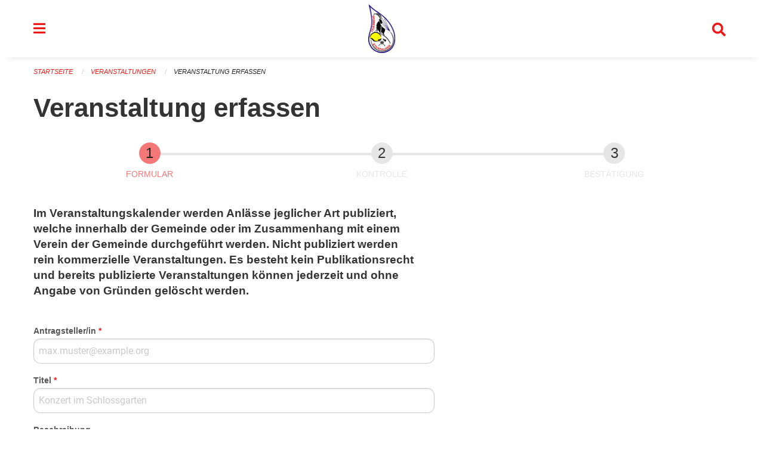

--- FILE ---
content_type: text/html; charset=UTF-8
request_url: https://veranstaltungen-feuerwehr-steinhausen.onegovcloud.ch/events/new?end=2023-01-29&page=0&range=weekend&start=2023-01-27
body_size: 7093
content:
<!DOCTYPE html>
<html
    class="no-js"
    lang="de-CH"
    xmlns="http://www.w3.org/1999/xhtml" data-version="2026.1">
<head>
    <meta charset="utf-8" />
    <meta name="viewport" content="width=device-width, initial-scale=1.0" />

    
    <meta name="intercoolerjs:use-actual-http-method" content="true" />

    <title id="page-title">
        Veranstaltung erfassen
    </title>
    <!-- This site is running on the
          ___              ____               ____ _                 _
         / _ \ _ __   ___ / ___| _____   __  / ___| | ___  _   _  __| |
        | | | | '_ \ / _ \ |  _ / _ \ \ / / | |   | |/ _ \| | | |/ _` |
        | |_| | | | |  __/ |_| | (_) \ V /  | |___| | (_) | |_| | (_| |
         \___/|_| |_|\___|\____|\___/ \_/    \____|_|\___/ \__,_|\__,_|

         Have a look at the source code: https://onegov.readthedocs.org
     -->
    <link rel="stylesheet" type="text/css" href="https://veranstaltungen-feuerwehr-steinhausen.onegovcloud.ch/theme/onegov.town6.foundation-2026.1-290e59e4d60323234ba1a299a0c7faacbe9ec389.css">
    <link rel="stylesheet" type="text/css" href="https://veranstaltungen-feuerwehr-steinhausen.onegovcloud.ch/static/font-awesome5/css/all.min.css___2026.1">
    
    
    
    
    
    
    
    <link rel="icon" href="data:;base64,iVBORw0KGgo=">
    <meta name="theme-color" content="#ed1919">

    
<meta property="og:title" content="Veranstaltung erfassen" />
<meta property="og:type" content="website" />
<meta property="og:url" content="https://veranstaltungen-feuerwehr-steinhausen.onegovcloud.ch/events/new?end=2023-01-29&amp;page=0&amp;range=weekend&amp;start=2023-01-27" />


<meta property="og:site_name" content="Veranstaltungen Feuerwehr Steinhausen">

<meta property="og:locale" content="de_CH">
<meta property="og:locale:alternate" content="fr_CH">

    
    
    
<link rel="stylesheet" type="text/css" href="https://veranstaltungen-feuerwehr-steinhausen.onegovcloud.ch/7da9c72a3b5f9e060b898ef7cd714b8a/common.bundle.css?15c0e4cb">
<link rel="stylesheet" type="text/css" href="https://veranstaltungen-feuerwehr-steinhausen.onegovcloud.ch/7da9c72a3b5f9e060b898ef7cd714b8a/chosen.bundle.css?df2ed9ff">
<link rel="stylesheet" type="text/css" href="https://veranstaltungen-feuerwehr-steinhausen.onegovcloud.ch/7da9c72a3b5f9e060b898ef7cd714b8a/geo-mapbox.bundle.css?0deacf46"></head>

<body data-mapbox-token="pk.eyJ1Ijoic2VhbnRpcyIsImEiOiJjaW02ZW92OXEwMDRpeG1rbXZ5ZXJxdmtlIn0.cYzFzNi7AB4vYJgokrPVwQ" id="page-events-new" class="is-logged-out event-layout town-6" data-default-marker-color="#ed1919" data-default-lat="47.19694" data-default-lon="8.48611" data-default-zoom="14">
    <div class="off-canvas position-left" data-transition="overlap" id="offCanvas" data-off-canvas data-auto-focus="false" >
        <!-- Close button -->
        <div class="button-area">
            <button class="off-canvas-close-button" aria-label="Close menu" type="button" data-close>
                <i class="fa fa-times"></i>
            </button>
        </div>

        <!-- Menu -->
        <div class="navigation-area">
            
    <ul class="vertical menu side-navigation drilldown" data-auto-height="true" data-responsive-menu="drilldown medium-accordion" data-back-button="&lt;li class=&quot;js-drilldown-back&quot;&gt;&lt;a tabindex=&quot;0&quot;&gt;zurück&lt;/a&gt;&lt;/li&gt;">
        <li data-sortable-id="4">
            
    
    
        <a href="https://veranstaltungen-feuerwehr-steinhausen.onegovcloud.ch/news/">
            <div class="navlink ">
                <span>
                    Aktuelles
                    
    
        
        
        
        
        
    

                    
    

                </span>
            </div>
        </a>
    
    
        
    

        </li>
    </ul>

        </div>
    </div>

    <div class="sidebar-toggler show-for-small-only" data-toggle="offCanvasSidebar">
        <div class="animated-hamburger">
            <span></span>
            <span></span>
            <span></span>
            <span></span>
        </div>
        <span class="text"> Sidebar</span>
    </div>

    <div class="off-canvas position-right show-for-small-only" id="offCanvasSidebar" data-auto-focus="false" data-off-canvas >
        <!-- Gets filled by sidebar_mobile.js -->
    </div>

    <div class="off-canvas position-right" data-transition="overlap" id="offCanvasSearch" data-auto-focus="false" data-off-canvas>
        <button class="off-canvas-close-button" aria-label="Close menu" type="button" data-close>
            <i class="fa fa-times"></i>
        </button>
        <form class="searchbox header-searchbox" action="https://veranstaltungen-feuerwehr-steinhausen.onegovcloud.ch/search" method="GET" data-typeahead="on" data-typeahead-source="https://veranstaltungen-feuerwehr-steinhausen.onegovcloud.ch/search/suggest" data-typeahead-target="https://veranstaltungen-feuerwehr-steinhausen.onegovcloud.ch/search">
            <div class="input-group">
                <input class="input-group-field" type="search" id="search" data-typeahead-subject name="q" autocomplete="off" autocorrect="off" required maxlength="200" placeholder="Suchbegriff">
                <div class="typeahead">
                    <div class="cell small-12" data-typeahead-container>
                    </div>
                </div>
                <div class="input-group-button">
                    <button class="button" type="submit">
                        <i class="fa fa-search"></i>
                    </button>
                </div>
            </div>
        </form>
    </div>

    <div class="off-canvas-content" data-off-canvas-content>
        <a class="show-for-sr" href="#content">Navigation überspringen</a>
        <main>
            <header id="header">
                <div id="sticky-header-area">
                    

                    

                    
                        
    

                        
    

                    
                </div>
                <div data-sticky-container id="nav-bar">
                    <div class="nav-bar-sticky" data-sticky data-options="marginTop:0; stickyOn: small;" data-top-anchor="sticky-header-area:bottom" data-stick-to="top">

                        

                        <div class="grid-container navigation">
                            <div class="grid-x">
                                <div class="large-2 small-2 cell">
                                    <button class="menu-button" data-toggle="offCanvas">
                                        <i class="fas fa-bars"></i>
                                    </button>
                                </div>
                                <div class="large-8 small-8 cell middle">
                                    <a href="https://veranstaltungen-feuerwehr-steinhausen.onegovcloud.ch/" aria-label="Zurück zur Startseite">
                                        <img src="https://veranstaltungen-feuerwehr-steinhausen.onegovcloud.ch/storage/a2d1b18959239220ae5903d3a0602a882f1b80cec31285229a5af7374d4103b8" alt="Logo" title="Veranstaltungen Feuerwehr Steinhausen"/>
                                        
                                    </a>
                                </div>
                                <div class="large-2 small-2 cell right-side">
                                    <button  class="search-button" data-toggle="offCanvasSearch">
                                        <i class="fa fa-search"></i>
                                    </button>
                                </div>
                            </div>
                        </div>

                        
                            
                        
                    </div>
                </div>
                <div class="grid-container">
                    <div class="grid-x alerts">
                        <div id="alert-boxes" class="cell small-12">
                            
                            
    

                        </div>
                    </div>
                </div>
            </header>

            
                
                
                <article class="content without-sidebar-links" >
                    <div class="grid-container">
                        <div class="grid-x grid-padding-x">
                            <div class="cell small-12">
                                
    
        <div id="breadcrumbs" class="">
            <nav aria-label="Sie sind hier" role="navigation">
                <ul class="breadcrumbs" >
                    
                        <li>
    <a href="https://veranstaltungen-feuerwehr-steinhausen.onegovcloud.ch/">Startseite</a>
</li>
                    
                        <li>
    <a href="https://veranstaltungen-feuerwehr-steinhausen.onegovcloud.ch/events?filter_keywords=&amp;page=0">Veranstaltungen</a>
</li>
                    
                        <li>
    <a href="https://veranstaltungen-feuerwehr-steinhausen.onegovcloud.ch/events?end=2026-02-01&amp;filter_keywords=&amp;page=0&amp;range=weekend&amp;start=2026-01-30">Veranstaltung erfassen</a>
</li>
                    
                </ul>
            </nav>
        </div>
    

                                <section role="main" id="content" data-reinit-foundation>
                                    <h1 class="main-title">
                                        <div>
                                            <div></div>
                                            
        Veranstaltung erfassen
    
                                            
                                        </div>
                                    </h1>
                                    <div></div>
                                    
        
        

        

        

        
        
            <div class="progress-wrapper">
                
<ol class="with-title progress-indicator">

    
        <li class="is-current" data-step="1">
            <span>Formular</span>
        </li>
    
        <li class="" data-step="2">
            <span>Kontrolle</span>
        </li>
    
        <li class="" data-step="3">
            <span>Bestätigung</span>
        </li>
    
</ol>

                <br>
            </div>
        

        
    <div class="grid-x grid-padding-x wrapper">
        
            <div class="small-12 cell page-content-main">
                
                <div></div>
                <div class="limit-line-width">
                    <span class="page-lead h5">Im Veranstaltungskalender werden Anlässe jeglicher Art publiziert, welche innerhalb der Gemeinde oder im Zusammenhang mit einem Verein der Gemeinde durchgeführt werden. Nicht publiziert werden rein kommerzielle Veranstaltungen. Es besteht kein Publikationsrecht und bereits publizierte Veranstaltungen können jederzeit und ohne Angabe von Gründen gelöscht werden.</span>
                </div>
                <div></div>

                
                
                
                
                <div class="grid-x">
                    
                    <div class="small-12 medium-9 large-7 cell">
                        
    <form class="" method="POST" enctype="multipart/form-data" action="https://veranstaltungen-feuerwehr-steinhausen.onegovcloud.ch/events/new?end=2023-01-29&amp;page=0&amp;range=weekend&amp;start=2023-01-27" data-image-upload-url="https://veranstaltungen-feuerwehr-steinhausen.onegovcloud.ch/images/upload.json?csrf-token=c3108468ea75bbd0bb2fed0b6c0a9517e68f35991f111ed74ed094706b6164e5.aXq0Ig.OBdNCPFTlyjDEa1SI6KV8l6NTLE" data-image-list-url="https://veranstaltungen-feuerwehr-steinhausen.onegovcloud.ch/images/json" data-file-upload-url="https://veranstaltungen-feuerwehr-steinhausen.onegovcloud.ch/files/upload.json?order_by=name&amp;csrf-token=c3108468ea75bbd0bb2fed0b6c0a9517e68f35991f111ed74ed094706b6164e5.aXq0Ig.OBdNCPFTlyjDEa1SI6KV8l6NTLE" data-file-list-url="https://veranstaltungen-feuerwehr-steinhausen.onegovcloud.ch/files/json?order_by=name" data-sitecollection-url="https://veranstaltungen-feuerwehr-steinhausen.onegovcloud.ch/sitecollection" id="main-form">
        
            
            
                <div class="formfields ">
                    
    
        <div class="grid-x field-csrf_token field-type-csrftokenfield ">
            <div class="large-12 cell">
                
                    
                        <input id="csrf_token" name="csrf_token" type="hidden" value="20260129021306##6cc2d015f8fd45b118455cecbe66d3db25d4c23a">
                        
                    
                    
        
    </div></div>
    

                </div>
            
        
            
            
                <div class="formfields ">
                    
    
        <div class="grid-x field-email field-type-emailfield ">
            <div class="large-12 cell">
                
                    
                    
                        <label>
                            
     
    
    
        <!--
            Note how the field is rendered *first* in the 'define' step,
            before the label is accessed. This is due to the field call
            setting up translatable labels as a side-effect.

            See onegov.core.i18n.get_translation_bound_meta.render_field
        -->
        
            <span class="label-text">Antragsteller/in</span>
            <span class="label-required">*</span>
            

            
            <input aria-required iconfont="Font Awesome 5 Free" id="email" name="email" placeholder="max.muster@example.org" type="email" value="">
        
    

                        </label>

                
                
            
        
    </div></div>
    
        <div class="grid-x field-title field-type-stringfield ">
            <div class="large-12 cell">
                
                    
                    
                        <label>
                            
     
    
    
        <!--
            Note how the field is rendered *first* in the 'define' step,
            before the label is accessed. This is due to the field call
            setting up translatable labels as a side-effect.

            See onegov.core.i18n.get_translation_bound_meta.render_field
        -->
        
            <span class="label-text">Titel</span>
            <span class="label-required">*</span>
            

            
            <input aria-required iconfont="Font Awesome 5 Free" id="title" name="title" placeholder="Konzert im Schlossgarten" type="text" value="">
        
    

                        </label>

                
                
            
        
    </div></div>
    
        <div class="grid-x field-description field-type-textareafield ">
            <div class="large-12 cell">
                
                    
                    
                        <label>
                            
     
    
    
        <!--
            Note how the field is rendered *first* in the 'define' step,
            before the label is accessed. This is due to the field call
            setting up translatable labels as a side-effect.

            See onegov.core.i18n.get_translation_bound_meta.render_field
        -->
        
            <span class="label-text">Beschreibung</span>
            
            <div class="long-field-help">
                Freuen Sie sich auf ein klassisches Konzert im Schlossgarten.
            </div>

            
            <textarea iconfont="Font Awesome 5 Free" id="description" name="description" placeholder="" rows="12">
</textarea>
        
    

                        </label>

                
                
            
        
    </div></div>
    
        <div class="grid-x field-image field-type-uploadfilewithormsupport ">
            <div class="large-12 cell">
                
                    
                    
                        <label>
                            
     
    
    
        <!--
            Note how the field is rendered *first* in the 'define' step,
            before the label is accessed. This is due to the field call
            setting up translatable labels as a side-effect.

            See onegov.core.i18n.get_translation_bound_meta.render_field
        -->
        
            <span class="label-text">Bild</span>
            
            <div class="long-field-help">
                Ideale Größe: 700 x 420 px (5:3)
            </div>

            
            
        <div class="upload-widget without-data">
            <input iconfont="Font Awesome 5 Free" id="image" name="image" placeholder="" type="file">
        </div>
    
        
    

                        </label>

                
                
            
        
    </div></div>
    
        <div class="grid-x field-pdf field-type-uploadfilewithormsupport ">
            <div class="large-12 cell">
                
                    
                    
                        <label>
                            
     
    
    
        <!--
            Note how the field is rendered *first* in the 'define' step,
            before the label is accessed. This is due to the field call
            setting up translatable labels as a side-effect.

            See onegov.core.i18n.get_translation_bound_meta.render_field
        -->
        
            <span class="label-text">Zusätzliche Informationen (PDF)</span>
            
            

            
            
        <div class="upload-widget without-data">
            <input iconfont="Font Awesome 5 Free" id="pdf" name="pdf" placeholder="" type="file">
        </div>
    
        
    

                        </label>

                
                
            
        
    </div></div>
    
        <div class="grid-x field-location field-type-stringfield ">
            <div class="large-12 cell">
                
                    
                    
                        <label>
                            
     
    
    
        <!--
            Note how the field is rendered *first* in the 'define' step,
            before the label is accessed. This is due to the field call
            setting up translatable labels as a side-effect.

            See onegov.core.i18n.get_translation_bound_meta.render_field
        -->
        
            <span class="label-text">Veranstaltungsort</span>
            <span class="label-required">*</span>
            

            
            <input aria-required iconfont="Font Awesome 5 Free" id="location" name="location" placeholder="Pilatusstrasse 3, 6000 Luzern" type="text" value="">
        
    

                        </label>

                
                
            
        
    </div></div>
    
        <div class="grid-x field-price field-type-textareafield ">
            <div class="large-12 cell">
                
                    
                    
                        <label>
                            
     
    
    
        <!--
            Note how the field is rendered *first* in the 'define' step,
            before the label is accessed. This is due to the field call
            setting up translatable labels as a side-effect.

            See onegov.core.i18n.get_translation_bound_meta.render_field
        -->
        
            <span class="label-text">Preis</span>
            
            

            
            <textarea iconfont="Font Awesome 5 Free" id="price" name="price" placeholder="10 CHF für Erwachsene" rows="2">
</textarea>
        
    

                        </label>

                
                
            
        
    </div></div>
    
        <div class="grid-x field-organizer field-type-stringfield ">
            <div class="large-12 cell">
                
                    
                    
                        <label>
                            
     
    
    
        <!--
            Note how the field is rendered *first* in the 'define' step,
            before the label is accessed. This is due to the field call
            setting up translatable labels as a side-effect.

            See onegov.core.i18n.get_translation_bound_meta.render_field
        -->
        
            <span class="label-text">Organisator</span>
            <span class="label-required">*</span>
            

            
            <input aria-required iconfont="Font Awesome 5 Free" id="organizer" name="organizer" placeholder="Musikverein" type="text" value="">
        
    

                        </label>

                
                
            
        
    </div></div>
    
        <div class="grid-x field-organizer_email field-type-emailfield ">
            <div class="large-12 cell">
                
                    
                    
                        <label>
                            
     
    
    
        <!--
            Note how the field is rendered *first* in the 'define' step,
            before the label is accessed. This is due to the field call
            setting up translatable labels as a side-effect.

            See onegov.core.i18n.get_translation_bound_meta.render_field
        -->
        
            <span class="label-text">Organisator E-Mail Adresse</span>
            
            

            
            <input iconfont="Font Awesome 5 Free" id="organizer_email" name="organizer_email" placeholder="Wird als Kontakt-Email-Adresse angezeigt" type="email" value="">
        
    

                        </label>

                
                
            
        
    </div></div>
    
        <div class="grid-x field-organizer_phone field-type-stringfield ">
            <div class="large-12 cell">
                
                    
                    
                        <label>
                            
     
    
    
        <!--
            Note how the field is rendered *first* in the 'define' step,
            before the label is accessed. This is due to the field call
            setting up translatable labels as a side-effect.

            See onegov.core.i18n.get_translation_bound_meta.render_field
        -->
        
            <span class="label-text">Organisator Telefonnummer</span>
            
            

            
            <input iconfont="Font Awesome 5 Free" id="organizer_phone" name="organizer_phone" placeholder="Wird als Kontakttelefonnummer angezeigt" type="text" value="">
        
    

                        </label>

                
                
            
        
    </div></div>
    
        <div class="grid-x field-external_event_url field-type-stringfield ">
            <div class="large-12 cell">
                
                    
                    
                        <label>
                            
     
    
    
        <!--
            Note how the field is rendered *first* in the 'define' step,
            before the label is accessed. This is due to the field call
            setting up translatable labels as a side-effect.

            See onegov.core.i18n.get_translation_bound_meta.render_field
        -->
        
            <span class="label-text">Externe Event-URL</span>
            
            

            
            <input iconfont="Font Awesome 5 Free" id="external_event_url" name="external_event_url" placeholder="https://www.example.ch" type="text" value="">
        
    

                        </label>

                
                
            
        
    </div></div>
    
        <div class="grid-x field-event_registration_url field-type-stringfield ">
            <div class="large-12 cell">
                
                    
                    
                        <label>
                            
     
    
    
        <!--
            Note how the field is rendered *first* in the 'define' step,
            before the label is accessed. This is due to the field call
            setting up translatable labels as a side-effect.

            See onegov.core.i18n.get_translation_bound_meta.render_field
        -->
        
            <span class="label-text">Event Anmeldung URL</span>
            
            

            
            <input iconfont="Font Awesome 5 Free" id="event_registration_url" name="event_registration_url" placeholder="/form/event-registration, https://www.example.ch" type="text" value="">
        
    

                        </label>

                
                
            
        
    </div></div>
    
        <div class="grid-x field-coordinates field-type-coordinatesfield ">
            <div class="large-12 cell">
                
                    
                    
                        <label>
                            
     
    
    
        <!--
            Note how the field is rendered *first* in the 'define' step,
            before the label is accessed. This is due to the field call
            setting up translatable labels as a side-effect.

            See onegov.core.i18n.get_translation_bound_meta.render_field
        -->
        
            <span class="label-text">Koordinaten</span>
            
            

            
            <input class="coordinates" data-map-type="marker" iconfont="Font Awesome 5 Free" id="coordinates" name="coordinates" placeholder="Der Marker kann mit der Maus verschoben werden" type="text" value="eyJsYXQiOm51bGwsImxvbiI6bnVsbCwiem9vbSI6bnVsbH0=">
        
    

                        </label>

                
                
            
        
    </div></div>
    
        <div class="grid-x field-tags field-type-multicheckboxfield ">
            <div class="large-12 cell">
                
                    
                    
                        

                <div class="group-label">
                    
     
    
    
        <!--
            Note how the field is rendered *first* in the 'define' step,
            before the label is accessed. This is due to the field call
            setting up translatable labels as a side-effect.

            See onegov.core.i18n.get_translation_bound_meta.render_field
        -->
        
            <span class="label-text">Schlagworte</span>
            
            

            
            <ul iconfont="Font Awesome 5 Free" id="tags" placeholder=""><li><input id="tags-0" name="tags" type="checkbox" value="Exhibition"> <label for="tags-0">Ausstellung</label></li><li><input id="tags-1" name="tags" type="checkbox" value="Library"> <label for="tags-1">Bibliothek</label></li><li><input id="tags-2" name="tags" type="checkbox" value="Education"> <label for="tags-2">Bildung</label></li><li><input id="tags-3" name="tags" type="checkbox" value="Tradition"> <label for="tags-3">Brauchtum</label></li><li><input id="tags-4" name="tags" type="checkbox" value="Misc"> <label for="tags-4">Diverses</label></li><li><input id="tags-5" name="tags" type="checkbox" value="Gastronomy"> <label for="tags-5">Gastronomie</label></li><li><input id="tags-6" name="tags" type="checkbox" value="Health"> <label for="tags-6">Gesundheit</label></li><li><input id="tags-7" name="tags" type="checkbox" value="Youth"> <label for="tags-7">Jugend</label></li><li><input id="tags-8" name="tags" type="checkbox" value="Cinema"> <label for="tags-8">Kino</label></li><li><input id="tags-9" name="tags" type="checkbox" value="Congress"> <label for="tags-9">Kongress</label></li><li><input id="tags-10" name="tags" type="checkbox" value="Concert"> <label for="tags-10">Konzert</label></li><li><input id="tags-11" name="tags" type="checkbox" value="Culture"> <label for="tags-11">Kultur</label></li><li><input id="tags-12" name="tags" type="checkbox" value="Art"> <label for="tags-12">Kunst</label></li><li><input id="tags-13" name="tags" type="checkbox" value="Reading"> <label for="tags-13">Lesung</label></li><li><input id="tags-14" name="tags" type="checkbox" value="Literature"> <label for="tags-14">Literatur</label></li><li><input id="tags-15" name="tags" type="checkbox" value="Toy Library"> <label for="tags-15">Ludothek</label></li><li><input id="tags-16" name="tags" type="checkbox" value="Market"> <label for="tags-16">Markt</label></li><li><input id="tags-17" name="tags" type="checkbox" value="Music"> <label for="tags-17">Musik</label></li><li><input id="tags-18" name="tags" type="checkbox" value="Music School"> <label for="tags-18">Musikschule</label></li><li><input id="tags-19" name="tags" type="checkbox" value="Nature"> <label for="tags-19">Natur</label></li><li><input id="tags-20" name="tags" type="checkbox" value="Party"> <label for="tags-20">Party</label></li><li><input id="tags-21" name="tags" type="checkbox" value="Politics"> <label for="tags-21">Politik</label></li><li><input id="tags-22" name="tags" type="checkbox" value="Religion"> <label for="tags-22">Religion</label></li><li><input id="tags-23" name="tags" type="checkbox" value="Elderly"> <label for="tags-23">Senioren</label></li><li><input id="tags-24" name="tags" type="checkbox" value="Sports"> <label for="tags-24">Sport</label></li><li><input id="tags-25" name="tags" type="checkbox" value="Dancing"> <label for="tags-25">Tanz</label></li><li><input id="tags-26" name="tags" type="checkbox" value="Theater"> <label for="tags-26">Theater</label></li><li><input id="tags-27" name="tags" type="checkbox" value="Tourism"> <label for="tags-27">Tourismus</label></li><li><input id="tags-28" name="tags" type="checkbox" value="Meetup"> <label for="tags-28">Treffen</label></li><li><input id="tags-29" name="tags" type="checkbox" value="Talk"> <label for="tags-29">Vortrag</label></li></ul>
        
    

                </div>
                
            
        
    </div></div>
    
        <div class="grid-x field-start_date field-type-datefield ">
            <div class="large-12 cell">
                
                    
                    
                        <label>
                            
     
    
    
        <!--
            Note how the field is rendered *first* in the 'define' step,
            before the label is accessed. This is due to the field call
            setting up translatable labels as a side-effect.

            See onegov.core.i18n.get_translation_bound_meta.render_field
        -->
        
            <span class="label-text">Datum</span>
            <span class="label-required">*</span>
            

            
            <input aria-required iconfont="Font Awesome 5 Free" id="start_date" name="start_date" placeholder="" type="date" value="2026-01-29">
        
    

                        </label>

                
                
            
        
    </div></div>
    
        <div class="grid-x field-start_time field-type-timefield ">
            <div class="large-12 cell">
                
                    
                    
                        <label>
                            
     
    
    
        <!--
            Note how the field is rendered *first* in the 'define' step,
            before the label is accessed. This is due to the field call
            setting up translatable labels as a side-effect.

            See onegov.core.i18n.get_translation_bound_meta.render_field
        -->
        
            <span class="label-text">Von</span>
            <span class="label-required">*</span>
            

            
            <input aria-required iconfont="Font Awesome 5 Free" id="start_time" name="start_time" placeholder="18:00" type="time" value="">
        
    

                        </label>

                
                
            
        
    </div></div>
    
        <div class="grid-x field-end_time field-type-timefield ">
            <div class="large-12 cell">
                
                    
                    
                        <label>
                            
     
    
    
        <!--
            Note how the field is rendered *first* in the 'define' step,
            before the label is accessed. This is due to the field call
            setting up translatable labels as a side-effect.

            See onegov.core.i18n.get_translation_bound_meta.render_field
        -->
        
            <span class="label-text">Bis</span>
            <span class="label-required">*</span>
            

            
            <input aria-required iconfont="Font Awesome 5 Free" id="end_time" name="end_time" placeholder="19:15" type="time" value="">
        
    

                        </label>

                
                
            
        
    </div></div>
    
        <div class="grid-x field-repeat field-type-radiofield ">
            <div class="large-12 cell">
                
                    
                    
                        

                <div class="group-label">
                    
     
    
    
        <!--
            Note how the field is rendered *first* in the 'define' step,
            before the label is accessed. This is due to the field call
            setting up translatable labels as a side-effect.

            See onegov.core.i18n.get_translation_bound_meta.render_field
        -->
        
            <span class="label-text">Wiederholung</span>
            
            

            
            <ul iconfont="Font Awesome 5 Free" id="repeat" placeholder=""><li><input checked id="repeat-0" name="repeat" type="radio" value="without"> <label for="repeat-0">Ohne</label></li><li><input id="repeat-1" name="repeat" type="radio" value="weekly"> <label for="repeat-1">Wöchentlich</label></li><li><input id="repeat-2" name="repeat" type="radio" value="dates"> <label for="repeat-2">An zusätzlichen Daten</label></li></ul>
        
    

                </div>
                
            
        
    </div></div>
    
        <div class="grid-x field-weekly field-type-multicheckboxfield ">
            <div class="large-12 cell">
                
                    
                    
                        

                <div class="group-label">
                    
     
    
    
        <!--
            Note how the field is rendered *first* in the 'define' step,
            before the label is accessed. This is due to the field call
            setting up translatable labels as a side-effect.

            See onegov.core.i18n.get_translation_bound_meta.render_field
        -->
        
            <span class="label-text">Wiederholt sich jeden</span>
            
            

            
            <ul class="oneline-checkboxes" data-depends-on="repeat/weekly" iconfont="Font Awesome 5 Free" id="weekly" placeholder=""><li><input class="oneline-checkboxes" data-depends-on="repeat/weekly" id="weekly-0" name="weekly" type="checkbox" value="MO"> <label for="weekly-0">Mo</label></li><li><input class="oneline-checkboxes" data-depends-on="repeat/weekly" id="weekly-1" name="weekly" type="checkbox" value="TU"> <label for="weekly-1">Di</label></li><li><input class="oneline-checkboxes" data-depends-on="repeat/weekly" id="weekly-2" name="weekly" type="checkbox" value="WE"> <label for="weekly-2">Mi</label></li><li><input class="oneline-checkboxes" data-depends-on="repeat/weekly" id="weekly-3" name="weekly" type="checkbox" value="TH"> <label for="weekly-3">Do</label></li><li><input class="oneline-checkboxes" data-depends-on="repeat/weekly" id="weekly-4" name="weekly" type="checkbox" value="FR"> <label for="weekly-4">Fr</label></li><li><input class="oneline-checkboxes" data-depends-on="repeat/weekly" id="weekly-5" name="weekly" type="checkbox" value="SA"> <label for="weekly-5">Sa</label></li><li><input class="oneline-checkboxes" data-depends-on="repeat/weekly" id="weekly-6" name="weekly" type="checkbox" value="SU"> <label for="weekly-6">So</label></li></ul>
        
    

                </div>
                
            
        
    </div></div>
    
        <div class="grid-x field-end_date field-type-datefield ">
            <div class="large-12 cell">
                
                    
                    
                        <label>
                            
     
    
    
        <!--
            Note how the field is rendered *first* in the 'define' step,
            before the label is accessed. This is due to the field call
            setting up translatable labels as a side-effect.

            See onegov.core.i18n.get_translation_bound_meta.render_field
        -->
        
            <span class="label-text">Bis Datum</span>
            
            

            
            <input data-depends-on="repeat/weekly" iconfont="Font Awesome 5 Free" id="end_date" name="end_date" placeholder="" type="date" value="">
        
    

                        </label>

                
                
            
        
    </div></div>
    
        <div class="grid-x field-dates field-type-textareafield ">
            <div class="large-12 cell">
                
                    
                    
                        <label>
                            
     
    
    
        <!--
            Note how the field is rendered *first* in the 'define' step,
            before the label is accessed. This is due to the field call
            setting up translatable labels as a side-effect.

            See onegov.core.i18n.get_translation_bound_meta.render_field
        -->
        
            <span class="label-text">Daten</span>
            
            

            
            <textarea class="many many-dates" data-depends-on="repeat/dates" iconfont="Font Awesome 5 Free" id="dates" name="dates" placeholder="">
{&#34;labels&#34;: {&#34;date&#34;: &#34;Datum&#34;, &#34;add&#34;: &#34;Hinzuf\u00fcgen&#34;, &#34;remove&#34;: &#34;Entfernen&#34;}, &#34;values&#34;: []}</textarea>
        
    

                        </label>

                
                
            
        
    </div></div>
    

                </div>
            
        
        
        
            
            
            
                <input type="submit" value="Weiter" class="button" role="button">
            
            
        
    </form>

                    </div>
                </div>
            

            </div>
        
        
    </div>

    
                                </section>
                            </div>
                        </div>
                    </div>
                </article>
            
            
            
    <footer id="footer" class="footer-container">
        <div class="grid-container">
            <div class="grid-x grid-padding-x footer-content">
                
    
        
            <div class="small-12 medium-4 cell">
                
    <h5>Kontakt</h5>
    <div><p>Kantonale Verwaltung Zug<br>Seestrasse 2<br>Regierungsgebäude am Postplatz<br>Postfach<br>6301 Zug</p></div>
    

            </div>

            <div class="small-12 medium-4 cell">
                
    
    <div></div>
    

            </div>

            <div class="small-12 medium-4 cell">
                
    

                
    
        
    

            </div>
        
    

                
<div class="medium-4 cell"></div>
<div class="small-12 medium-6 cell footer-links">
    
    <span>
        <a class="footer-link" href="https://veranstaltungen-feuerwehr-steinhausen.onegovcloud.ch/auth/login?skip=0&amp;to=%2Fevents%2Fnew%3Fend%3D2023-01-29%26page%3D0%26range%3Dweekend%26start%3D2023-01-27">Anmelden</a>
    </span>
    
    
</div>

            </div>
        </div>
    </footer>

        </main>
        <div id="clipboard-copy" class="flash-message hidden">In die Zwischenablage kopiert!</div>
    </div>

<script type="text/javascript" src="https://veranstaltungen-feuerwehr-steinhausen.onegovcloud.ch/7da9c72a3b5f9e060b898ef7cd714b8a/foundation6.bundle.js?9bd84983"></script>
<script type="text/javascript" src="https://veranstaltungen-feuerwehr-steinhausen.onegovcloud.ch/7da9c72a3b5f9e060b898ef7cd714b8a/common.bundle.js?1af7f345"></script>
<script type="text/javascript" src="https://veranstaltungen-feuerwehr-steinhausen.onegovcloud.ch/7da9c72a3b5f9e060b898ef7cd714b8a/chosen.bundle.js?6c88e4da"></script>
<script type="text/javascript" src="https://veranstaltungen-feuerwehr-steinhausen.onegovcloud.ch/7da9c72a3b5f9e060b898ef7cd714b8a/geo-mapbox.bundle.js?a3e6a5d2"></script>
<script type="text/javascript" src="https://veranstaltungen-feuerwehr-steinhausen.onegovcloud.ch/7da9c72a3b5f9e060b898ef7cd714b8a/all_blank.bundle.js?9baeca26"></script>
<script type="text/javascript" src="https://veranstaltungen-feuerwehr-steinhausen.onegovcloud.ch/7da9c72a3b5f9e060b898ef7cd714b8a/multicheckbox.bundle.js?866f0473"></script></body>
</html>

